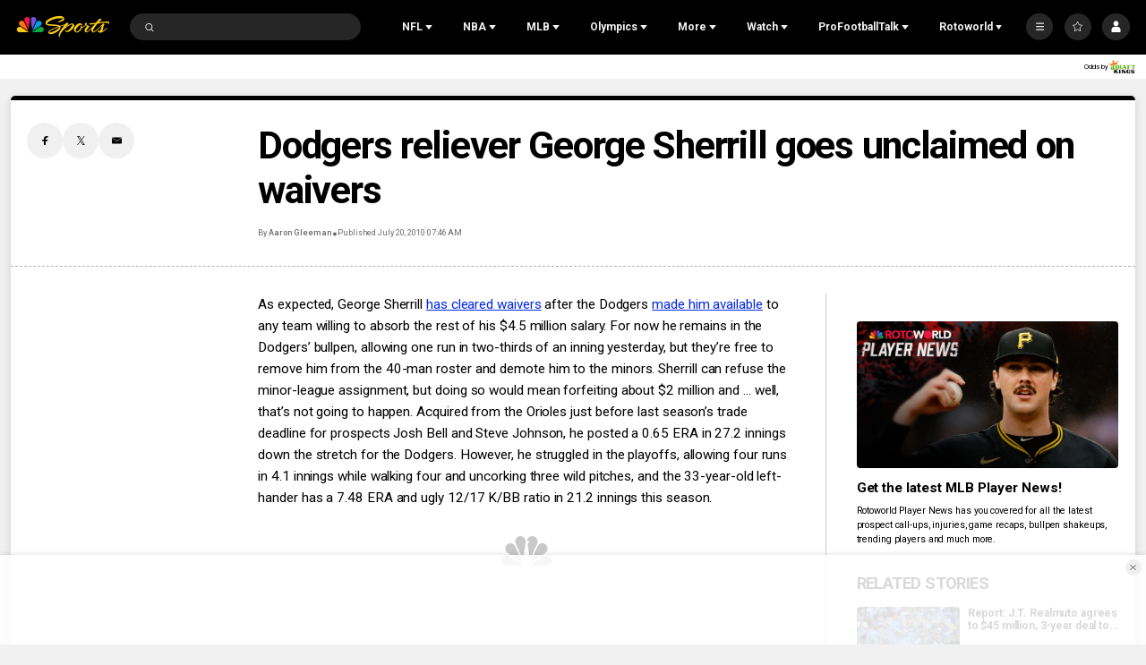

--- FILE ---
content_type: text/plain; charset=utf-8
request_url: https://widgets.media.sportradar.com/NBCUniversal/licensing
body_size: 10805
content:
U2FsdGVkX19oOSvXi7BC6V/[base64]/HQCG01oPekPOE6xyIYS0RyAQ1Ylq66XVkFCr/ml4H/ZFaRx36B0K52CwnqtdyFh2bZ2NEm8Tw0kB/QwJfuO+seva//XuKlTEzm/YvnPLxeIvrS3b+fD4d0nPRFOan7xsMu56jSs0jAwUeuo+ugDh5jRQDQLMjfFu8G4EYxdAaeRoHL53k6PuFMGKk6bnRrz1RpNn78Dk9KscguvVuROd11X937/Pr0z6Hd+MUfYq1H26qAmemrfR7AdQ2kJsgAjzCNA8VsRIkU1KZaGHD5Rkvlqke0cMB+8JNlIf3ndp8IGQivmxY4Ra0HcmN+i8A+S5Q6nqT32NFLvUd1UkJEfmD+LKWQP5yKOoLRK3F5VBIxpBdqwNs8dj/uqfgaJPpHHbSLU1mkWvHi1eJl4v6MNjyORRn7lR4vRsxlbDmwnNdj00DPHtnOrwtj0LLh/VRnZsQUw/ujFJ3TH6NiTDrx4X25Q8CcFcpwAerpKyZOXnjGy6c5ssBoSvuHDIOGzmFDGM4pT7Xg+RxBS0hhLQeQ5cHj3dGReczb2EgSwyE+Ixc31EfvT1SSJJpMinVtYHoKgj952cNEtx2dydqmU8vsfhtAQEeB5J5VQvYxWsdoQgRzpCKniiNvR/PxPMCyLg2UmXMakgln0F+M2Zh76ho+shua8b0fJEQFL0/HRn9/CC36Ye8pe0aJJGCTL5CtDE1H8rJeFG7y8koDRdP2NQsP3vHn5VYnDMVsN3H9swNIYoNCXiE7CJz2Z/X5jWyfVU6M/QIarub+kiKulPK/[base64]/RHJk3cURAq16lNZ7+NgLAaFJblYPOdZpMTA1/Ktbbiqw9YDZ3iYWUqSlMEHXcDCY+gggU3skPiFZui8RII+ChufXrHG1IbUHLkhEDJM7L3bQDboXgzsz5IuM5DmUUdtFECYC3bVheNGTLMi2DOA5XSEe0Mj4nyUAP4AZ/CQVdBi5W2l3TtcIdyMb4rUn3nXkbp24JCo5iRMaLtzrEgNF1PUxgv28WmnYYEaJbxXCUV6OBZ1T7fExhQlcNmRf8AXbiGoDOyBXDjOt+6LOaUhTGLdhuH9lQbPeGGIDA3kv8tL4HJDII/jBTkFvOf3NPS5ztws6ah5DvhXtBXijhFY9h0M1Qu3UbiN+kJfU973Uy2pS4BUet1cEJ1R0YB8HHQHtUApb1ZhCimTmLnskF6yYotp80BzlkME1LCNbbWlVdiimbgQs4nuidF8MPNWl832/Y8GjLDj+eZmHWbBtuh7N374xk7kx8k0iHRkPtlnUqWfZDCi1dEbZfXgFIyg+WHdhsdBmq1ZiFTBxG5UcrhCT25/22jraOYXUR8CbJc9bgGPXSfI/PNXiBeLoSBp2mOfzQ7BA728OehL89fOV+cobf83LceUQC3XaYr4uFdkTJh6x2Ony2oetbKEL+d4SgYMVbuhSmW5iIZMggQ3VQbqaL3DdTKubq+qmXXBPYeKVQlbkDl5L19CbUwIjhGvFdN6j/8aeDWk6ELHh5fOoa8L6L+Ldv10XMowB6u3YLAFpqRDIhYMZBah/LwlGZCn5ym+XaqWWzM415RFpe+htdFu/n1Qa2TYoTEkMaPTRsFwjeKHfmyqZ1xg3pnzzXYKz2h/m7N4S863OhdEVtE7y8gJKRIBVAqXVre5WprrUfZInKkRi0MvWZq/dsGmSP6DWDljtI1nSdah2cvxJ7/BWJe6Bh0UhMpgr76KZaj0J0l0RnfQUrdNNVd8dneMQeIuqnKJ4MY86rMA26gr0yXzvMfutse+WANgWxitaHRfDDGu3ZEOQYkefhDJhAVQ8mp1lCjb0MWGVc4wCm1fdDGXkC2bzBsXNxvq1PMAe4gj8vmX3Z0rqnuzjtjXS//yJKEoBrZwm8cKHrsxl6APqEkQgrn42fVC+jlG0eb3grgO17Or1PVe8+HGIh+DvGJdph/PjdRzx55bQZktIE5Xcrsyh9BivA+LO6vielPrR9rrUlj+RFKsYx8D/TfzUir3xZZ9kWt60zZyAMsbk2qy57FL8VCxyRoZ3wV4cQaEhAYfM98wP1P8DRL/hueOluKXS9ME1QM1J9v32pHoFHsjZEaRuU6eNqc0jXBg7IOyh3Mt/[base64]/1gHoAJOsHla5O9XSXUnYVnH6gp5bLFqNArypXWUENjpwKnloOn/uPYqKpj9I0RQbtZuCjlS4y/nbj+ct0rHUvBRAbbWCoOHq2mPef2kGLseFImkffX79yV4PCSGRoHfJPZBZhTWP5lz9Hlk/OfsGdNZ4B8nByCJjArJiptZNiUOHG3JR2wENTrAbimK1nISlRIA/7X6CxTmd0btw4sSlTsVoWhut2JX3sX7cC5Hkb4kYHMe6sktvVeM9ReXQxugMXKxkXjrUVY8yvOWdD2Ay3BDhxydvHAyfwgMyOx0iHHb7c/FJYKtxH3+RXF9+A45eqTfH9q15XbXWvhLsmwP9KqIpSq/9MQmNrX7gHlgc/pXsXLjaw2FaadG+umTNmy18TE37bdEJCXVZ8fUAUyUwfIbO1bhJTf7Nm7mY9w+QM4Spc0UAygP6vvB6kxB79hJbBJzOPAGIo01PbPa0BH4qx16NWJ2uIQbeWit61NGNx9YJrnT7eRK5RMUHiNErK0p3jQECUaHDJvazlr0ywKeAQbls62oEbr+eI8+G8Y/X1bKouAcGFn1jJf0j38UznThOV0wp/qmD83nzD3pzzzDCPROvuGl1rlJOwtd7podN4ApJDcHRpVpCzSPje41MGWewC4TnWR+bLmleDspGSjYAOSLNG8WrLtlEwJVIJN31aNq3MkrHWC+9sVr7U3PAGXqvLMl5yc3H4fSQYKDfy39YrVD9tkjWy0teaCWNwQzxC5Rh//NvGlpmD8BcNThi92z/LsZ6ID+iQo/A7M4UQ7JVLB6nWxPpGdSa+xdkaEvllBETTeXoJLelcbq4LBUqF6CnbKAxRhoLBH0rBHa5aESJMboeJcL6MR6fEokvztjFQoQH4X2xxv3QrBczbFLAIqzlNj2ij2jlxnnPGcyWENQCisUcuaL65Hi+98llKR/R7Ci8ZlTK8h67vdFOZFRKhXkZfoF4ZThWCwdPZTU0kWoVpC5msvSbtF3xd31CGlahPrP4Q5eNv1WhbdUi74LTw07yVUOJqLRVhjQmNvrktELEqq+oq/0tY618uGGHrN13YmYGG6XEj/vr6Q2C9OZzuRDAmCDhN4ikMIG793KAfdPRsfikdPClRTiPhSaeFG65TDGgQK/CEUaZAuVcXAiUKEnOwttCyuq5EiiO8qVZ+YlIDrkYhYA5y0h4QAoU+B2rgLDK5fRUzEyaAM0y85633JYo2cghU7EbDXcsG5Ic8+DmuFjOhcGk1oP7qcMLPkR5zBTx+Tx5kRwybL7gEC0Xq6mery0dLog+w80/Xm7oVuo2TPIPyJGYJ4eEZ9H36v1HlLjJdq2aztXKwdzu4A+yegbN7TLqYi+b0gjQC8iNjWy7cmqK4worPlmINbeoYF5l2PtgAKYvNdUKBvOfNXv/ELEBj1YboyOhLWOLwq8RiGLlU2weng4jdcu3imBzxegmkpncU4vt9Z0iii3vruK4aG1DiIub6kT1D6PId5EeYlrWHSaO8V5Xw7HO/lf1wpApqA1NyWXNMJK/XAVsCzVdghR0MvPo/pNMekOOxTz1r6vmQGlzp0ONHENJrpLu76gJ5T+1+0XZUX/u3+lamu1jG2R3DAClbH11N2tndfjgbZvIqhtfUgPXml9QgUny7datvOWn/xe7w5dq/c+7HUe6u2+wtqKu7LaUrueKlxl43nTsjoLAuWoUiIDkdo7ORpw7xYaZ09kXguEO+VDGNN5RNsGmVzDDezFtTZXYM69z6576g3LbBBt8ZkDTLua/DMmRpAmnZjab/25Q+by+fAp4db+/2PfqvJIR6GvhJluPPFaOwH/0zmoTfd/sJshQ/F0xLVXo9QHEmMnt16pOGwc6faJcvS8CNsH370hCM/1Ytl5wleyH0Vw8BcJZTf3u0LG/N5r9ij6eE7wd3LrAFHcXoJrQG2MSlCZNgbXglr8Q2sZvfRze/UYlkwj+9HNE6hsijpS2V9IoC+DuP4/07Lms9LCCAVHp0JtLRLp/duP9kJ0eE2UM7wLGX60dNA81kuVYoZpTwM2nGSN6MziTvJgDD39bIBuo9PCXFQGhbHiAyve9/4A8ZdbAQu6h1xuiGeZm2BMHFHbtg2mMSljsBcCpFVcPutUtMiX+dTVcdj4epSLnEWGfSd2VuzQvMO6G0iVOq1L3WVJkfjE9bVFqhUML5h6nKOvDbtCY2cMd0m4rvdZ7/u5GVP8b96iKYijjLWHZwa0O/7TAhQXCBmKlfFb1+dpmuoKrrswUqtk01TSFqWfF3kc/x2C3gfXOWQxpKn40ocr+cMMqRoFa8+H12kJq8AxnJ2ftRwvW/j1texdXyOQ+uUDeGrJz7gpHQs+oxusJ0WNPgI7ehifaNdodvjsPsoK1GCAqJCXvkvsBSsii0OQQKPwJeUhWvGlHBUXBPpal+3nedrsUn1jt0mZQMCTZIZ2wGHp02x9bTMTDmsrbczyA+oVa2rlQ7PneQUejkwW6JYZZnVKwt22nWYZ5KCGRK6/e7c98L0X6GWRPAavIlzJxH/HWZisjhwsibQR7K2dNJ0cU22n3QWy8tEjXRe0BeH8quuJaVCNGpq8X9r/XSf86jlaEVhUON3N9VZ08vxuQm4s0btstvK3zbDvjlp5VFTTr7DfUrKyq0VbhOMPtzCQlx1Wrzv83SIdEtXx9TXb4KPDyJDge4hfVWkle8L9K1dqn4Ak0yXS4j+9osVJ5lnKqyBX/q8w6Q1thUIBygcM8tOcQ/oOmwUqmcF+pPO4t0BjCy5yNwa06gJRd5R21HLEoyIPUay3ohDyj1Vnc8Hbo0+61eRwlxGyyjRhzKHUyURFAVniUctGVcm/2gBSXv1Emmc4KeFfE4MV7FiB4x7ud2eUOaAx2NgJnZ/g2qZrAsXm1aaZzWfX7iENoLAHMT9cPBz/u0O62HCixOrFYxd4oTgCElRXrPnMSxuCtvSCTX6/E/ld+UthUhsWSBHLiDDzucXvrkfilq/reFFkpHRi9OS0N23F+F/RDzZW7hPwVMW89IiYPiGAa0gvC8QGCX+SRgkspNlSf2LiP3LzTUvy9iJYcsA5iEiXS+g8YPGiu0Y94KHLbt4c1bK0H48Ody2uDuvget+hy37Izx7q25A7eDtspvePt5YoLX8FM+jne8R+Z8SCcee3g8x15DVgrVX9Oj+/4UspyVl3nfUkktR5gzzwQASLvUDw8AIlYp2i31Fr86+Y30lum/FIjk0WgF6YJKrb3pjgfh8uK0bY9egHRyTIRCj/a0W4HwlPs9WKspVjMF7raELKkNEUf5ByIr+g2EXPLVFBlGYf/7IjERF2ELNdiDL1Iv1a4bvzCjv+RqmswakwZuF/G/yVz2heC+u90j+Hb5UWPM2QqfXa+0/Wa/OXzuOG+IWH0lzJQcTPDavX40FnbbNb+r9O0ek/cXLR6eVm0djOQ/2rk1WOkmyucC+P/uFFK/4cDvyNbfCehRG3dJHziy/ywTOJPY1RFqBnZ62QI5XTqyu1AAHro1o+acRe8NvMjwB5N/IQNOreKbptF1v2gf1w45ZtmGP/NAb20uoulRnbxwv2g7sOyAp5DnCsQQl4WlSsqkHhExY+/8bSqAjtn/[base64]/JOaHvNXNpjtaHviQ+/MuInYQDKf6shp9K7CVCJSf3fvXaCFDqsSBJZtvKGeSELbG67ikYRzZefbWjuARcjWzgF0kg82vVx+de6HlgzzBfRoTNGcKFXrqU2C3oPXyNWgU/ka1yYR/mS6ZIovHflKpI5JceKLyl70NQgsGNorPZXLWRMOC/zzh3Fbu0PaILG8yg3L+jyj9mEjH4ZPDJcd+sWw890p8Q75VTUoO1aEQcfviMJW3GQ2VSp7YVQKvZ5QFQ2bqc/l7Z8A0PlmqKZLE8EDCP2P9u2eD6umkEb9z93B4g94fsSNhu/64KxFMKVJUYGbVriQCjZuEMYwkY1yhfZbo9LPPO1RxQfqM8PDmLpdBktX6Jkg+8wFMjWw84DCh63rzgpcti1cJdzTLnvMPlKdDi68pdyk0R73iVhBsLCOn/T7GdiXmAEGqYA8GgrX3UELbkP2D/QkPK0EU1nZukh6BaGHXY/gzCS/d57u6paYqFbqi4sUyTsRSYMBT9v91H27Me2ZaNfDLxOqZCLtstITmTM16t6XgaZwuUHG9aTwK8dyHKbPGrIAAuQZXwRXJonnsc4Z+NAj/cMRUU90XJaW7YB1ZhhkQc5jrnXYUR56NJ4Kc5YCdta+9VoJNnj6J2+tcFd5uua85oV0balfEJYyxlfxTHuv3cJXPmUBYCAlyGE60yZa691n9uUhQ2eagh7uC1J4sxHam3pl7Q5zR79Y9IbKaliGRmXES/xTKESko4F0p0XoXE/jwzTAbcc0I7qPo1JfuMslWujmjQhSlQ2gipEJziZ0+HF7ahJCzHIy9HEIHTQzMN2dDd1pGI67DlUnI/hpxsFSO6btyH3eDCIPTNjcPPVyWkj8TUKxpUmOb58UOKiWty67MQZcEFVgMv4eSHUlKqKmJOkIqqx+oXvXgB+l3UGaoCuVLiIxpRjTI1ayv6Y2TmF9MqEV/zccGmaeGD10pvkKuiBR0pe0/ohdosP01YevOjhUP3T64SF3maPex36LF7sZnLYiBnyUGXIpfpEs50NZfx+wSe96WxC2kr0ePXvJ23cr273lLXvF2i9HUBKKF/[base64]/[base64]/[base64]/g3U53LtoYCOAQBbh5NY6MbAoKun7eBwW024rMXA+QGi9vqPOXUHFQReH+y4eyiFb9DrHK0e/82V8tQpWG51i0s2JY4ik+IzHDOMjYwaT/wmQY/LwJjeEiSUREDjyNQ7k/sMHAU8x6mXIKsD6ryH2MvQ3kps2nmI2tXG/MkRV7jxZ4mTGRiw8CIpGJM2aWSF+1MUAiD7fOE2NwrlIVqtGoo9LzIsDBf1798D0f+1z//qzGytz76/N84DNIHQSLUZA9WUMWUs+Aldb71IPi4KPAgQ2X2b1pDpYNMhI+MeUwBxS/Y0XGy4ySJEoOBcbMsaMYu7+KKAgyAZLtkgIbXjvU2kEm/ZoMcb8B3N55jJIVSVF+S4SVgpmZmjxcp60QoTP380j4mGb+I05Tfd4LdioV6fSCYFSWhnhyXAJVrFmjjySNvOn0vt26P9e0JegH/7FznmfueAiN6XOKer7bBoHDgTvdYISq5TvP48mdVfXmN9TvEWgpOnTt8nptNFlU/P9Kpj4bLuMvzo3Ca1Yo1rqvgd6cshNPIUUqLRzC/f5sjhvZubVxL6uduK1S8RNaBQqUN5gDpXL2grFzYi5/CeQ99r9+JdHA57/d9fFsGxoeG0OjdybjanH0FblM6VdLuuqIl2349Ti7M3nGAsKwSLOYI5CD0z8iQEDaqJP4+SpA1bR1ERpn4i+NA1hFIeqVMeG0c1yeM5z1QiKAIbrobbfk/OSr/a4TVuE8MMyCE/5J6F+j3QFpwcS5oOktHFh4cjVGr8ZvLmxsTh9fAFr6ff5FUqRl77DXp2/U2mfTmz9trEDBKPqMhAjPYm5aLeEmFSFf0I5qJvnwjW6avBIS6k9YYmkD6Ug1LBVzUwlsMiI2YhvL4Xk+mEB76h0nI5vUrQ5lGsVGtMkgQ9gA3qx7VwJ9hov06tIWJLR8LzAHHDZdue56in8P/hJGIW1eGk29zDeXY+mnfA5y1xK04gtO55fm2+ENuw7s2fMWESFbTlLbvYnslaTeUzjZEhEx4KWOxQ6rq4DcEoOWavpk/iiigCaO09JjIPfRY5zaZn/gXQZzM8nOPJ1jzEN4G0pKoILpzpFBmV51Niad9jAmRLybDuRQj5zEStbIgdCSjVJehMlAiklZjfGVoH/EORlcsx0esUX39HulU5xq+t9GL31SG6pq4iAtm4FxNeEkHlpmUyU25mpD0+G34x5NII1SLEP+ZOneqYb3/fUSc7/MtYV5gX5+MNdOA9n8+13+cB8kI/r3b52ylyfJ8x7Yj6bAsjav/bDu95IxzmLgym629+tpEYrUichQl/UfJPl16xPufyzXgKkSDW23poMkt1NJYGLknD6SFFv0vhrY9ypXJ2cl2MkdIhez+JPG2gEHOlXFUNpZClHNiIXobHoqwx2UCeq7nCLaXwWZggf6fVwQT1eSnST7smrqTnWL+wJCKYaGig/QjTHpUF2Gg0dK+qwsZKZgDBjMhU0WajePEdEfOeUGidIGUhRmrrL6D6Z+HQ/x7j4c+Dn7mqeTxKBUgGNGMSsFYxg2GMX76xup9iWvhiw9UzUhWq8ssYPt6w1V3dZc4zY4hFccEiXuSzYhA+0Y0HUhV5RgEbJEiRgMR/ZlV8xpJ2R5W46tXh1Dy3fcqE6RFinVuDGO2mpGJZopGlZs3wTCBezehmKL92gPB3Ecy8Ly24M2Ec5qNPXbkHTkQ1YuT+OnSJd2TkxZ+8dE/[base64]/8VMrLCaK+oSpMDCXtwrozfJNgOYHbwkbKNsvVIdSOlXWRYy9NZuW4I1OyxNkWSzSdvdOzCH8eSvIbTCTzb2KzaSP6RkKuq3xG+H2AfL6UOP53g88rNuSCpvD73kf4nYfM/aL6IViVCKAPKaGf5VVYjoZB1baRJ0Mz4vuATDNlB3Cw6SJtWpkT5nsNFMaC0uxJxgzODPG6UnthShRXfLmMWKPnNGBguoRrTcHa+p6DxLKkdSG7DEp9WIrup7lan5OExLsLYsTI+1YQYlFCZevtQaLWpUPJwdKr/[base64]/YK1drSqs3Hnbyv5bf/L1w88646IXqKWqW1qoMi5C8/p0xp8FgC5jrvymvzhIfEiAjGFa7GqnweukoAl2StLye/2hJHyClef1Xj5xbLddHWNjUXcAqQkJhs+vpYd5IP57O9eVJo7MJ3vhW/yuIr0wodUBP5Jm8AnFZHdGrgD+qVadt7fGQs9VqMnpGD5jE/5IRQyn1uyfGS2RBQKumEbJlHD74aDSohx4uY/jinImallmEfgHPU10Un5Qmw4nNkBVaP/4nkJC/1BN8fHkLVPFn8A8weNkkdN2lqneB/e5ZAD2Iw7hrWn9s3md0k35pUaYXaDa3VrlTcegVy2Hr+xHqRErbt6UCu0s8upcwmVvKASUoUBojBY+6jY8PWLUuDJn/AoO4rTzucUOkGjLFwn/b8Mx02t7+bOMp6HFCoqf3F1YJME2GclDJwDLBclAzQgvEO3aT7bag+nhNiFzgSHvXuC84tYLHEc1EDybT7E280mUBR1/[base64]/q4sp8yuASadrnJHqd5V1bjSsOqz/nRgtJlXsShyocrNrZnP9sOZAY6xTyEuAK82R+Ak7xUS/[base64]/5Rd9zms40C66wtVZdKt4QX/HAcMe64DkK33KqO2aXCpmz+Jx8GenMnLixZtl6/ZekRKyXBmnm27n5LgrQ7GTu8QSJNpk/[base64]/fug/[base64]/pFeFM+Z500WdqKAj8L4VPIdcR6tGdAAOprQdSQTOggUea4QWfcr7/0r3B6fDO1jIYZwIF8mnFB+xiV+5n5k9pASguzUbBRegA6p/oIyCFO/QMi5+rIg1TgIpKiP0GFNr9JHeErgm0H+Rh2h6Dwg1bmfmh2r7NBannf2wYNsAuT1h7D0bPBuV1Tw/JfihurgOYGieH29/aiEmmr7tvUJJyoVN+fmNV+BFPxN8Mt8FGLakHjHllORn4wqPE7qGTOQtSypV5u5iwbsYQxX4XZMgafU/rkvl9d1sv1kvAz2mRAlG5tpVqsytsKAuykGbdAc+0yarJbe/kWzRHjh29AGq/ual+pmM8/XwcJrdCpyEPSUI8z7jANC2hFlSJFkiMcw1pPHWrf1kb4Q3DQmpgBPzbecOQufN8yCBjOaQNf4d7bywmA2hch3L7nMps9bSlpIGR/KXIz61uGGi2wgG76pzh9jQ8jhQQ4vFkDoafJDJ5V6YG065NBE9aTJJEGqdPOBHwO6R4Nam7GQzyTrwOvtxfQWdnTjO1m8RwhdxXmUKAsVlQvkfGk89xSCNRUFHd2yihyqNIp6QvMmgck/UxMO61PemHDWnVXmo+jQOkLTZvXLvgfBuGWY5XSSG3xKpdoenwjKVR9k7djadLS4wrBqAU6Si4iw7MQQ9ApRqRSuitLjE80LdSQVA1RGvGpQeTpV//jfbaKp0wSUsGIv8hY2P7xxyUUFOvrn5eAFnUtSv2VhYgMrhaIAfQaOlo4KQMbnyuRfNhktHGRArmW/ZyJV1JbcyghL9m/gIFYXKgeczc7/Fgv8sydS/Eq1vHVxTpYXGXaitkkl3+cm/sFbW4hP0K0whZy1VpdvtG8pjf+qRL0UWT3U66KpyXvAyytyC2V74F/HrE5yFm5otBnk7jQ5O8//1gehQTuZPjug4dMJHEv6w3NZJxhOKk4TQOaGP7lKkobRPIFJ3tpEXD17COQLaBxnJMOPAOjYJ5Ie4u7Q0QwzeGfuZseZPRq6uqpWz8obsoeTsqSCSHPcUWEkz61pda1d97ZcHbtKUp7c3ZmcR3Lw1i/dJWrLQ44MJBalRaAcv19mbjxHIV7PCSEeZLcUnu5finwEJjPdsKSOxUefoyd8JqaPggEtzc7I0ibDbF4kwPsWZB8TPzATpI7hm2K+oN8vFnMyV3AlgegDTiIozmtBiTKp99+Fe1QsZFkW9H57/PJZFEa/825ucVhn+JLBE9CVWvKxmJxIxe/dcpeC9hqQ5XTiMJtABoqhdM2IUfPXLQzcxQu7Yyf3qdgY4bdewgxRixZ7Rp+G/B46bRHZSLczKwhR2lOvTzyYWyOHcOwpv2zOOJcyrg7eodoRGqfx43vJPg//numBusMrZLdOr8tOKU7b1GR/Om8fBjE3WngzEhCWOz7Mef7avE+iFqcC+PQRqJPpavgHBJwaYuMveMPE/0+snkw8xQKSzr8AKTJ6pCXc8xwHPRlxqzrQfIDCcl5Qk7UjG+H1rE8qKAEF+eRLRLUm7Au6X+YxwNgp1UNQuNYzeHRiA7qnIWHLdM8tRp0+p6vuvYhkqs0FzEojrlKgNGa9MuMjTI2QbtFQdG0zK8aomxhZVrKMwhoB05rOiF0/W4wpEPAyVh+3x7wCrOdFHLMRBPVk88=